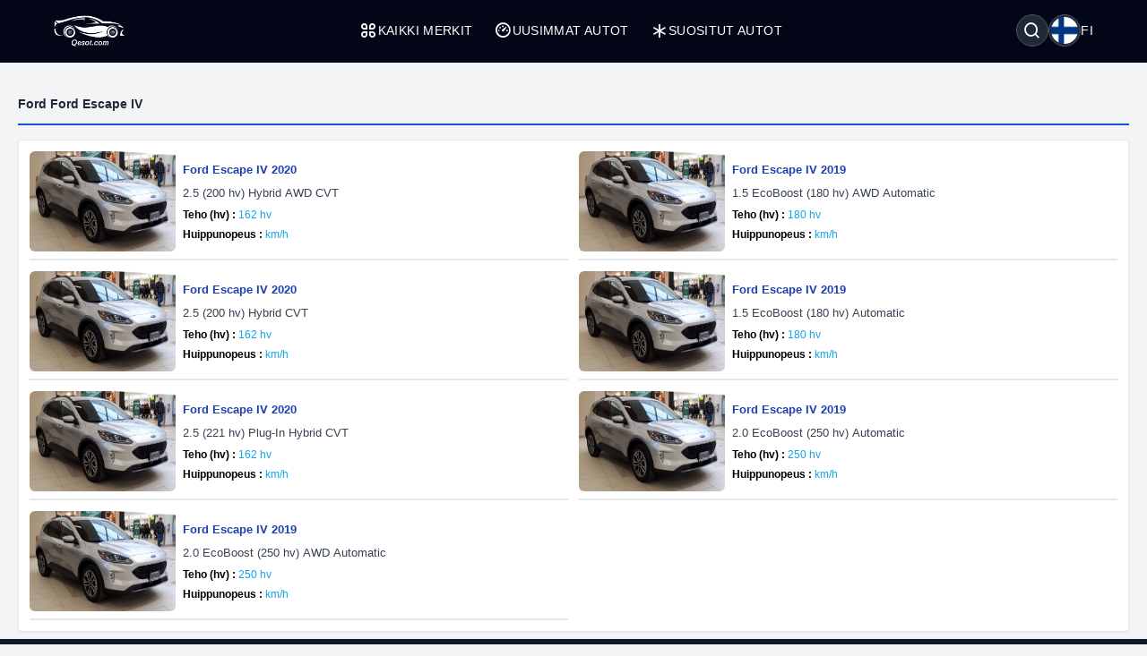

--- FILE ---
content_type: text/html; charset=UTF-8
request_url: https://qesot.com/cars/fi/generation/7351/
body_size: 5455
content:
<!DOCTYPE html>
<html lang="fi" dir="ltr">

<head>
	<meta http-equiv="Content-Type" content="text/html; charset=UTF-8">
	<meta http-equiv="X-UA-Compatible" content="IE=edge">
	<meta name="viewport" content="width=device-width, initial-scale=1, viewport-fit=cover" />
	<meta name="x5-fullscreen" content="true">
	<title>Ford Ford Escape IV  - Qesot</title>
	<meta name="description" content="Tutustu parhaisiin autoihin ja kaikkiin niiden tietoihin. Suodata niitä teknisien tietojen ja käyttäjäarvostelujen mukaan, vertaile enemmän kuin kahta autoa ja löydä paras hinta.">
	<meta name="keywords" content="autot, auto, mercedes-benz, mercedes, bmw, toyota, fiat, alfa romeo, honda, ford, hyundai, volvo, audi, tesla">
	<meta property="og:type" content="website">
	<meta property="og:site_name" content="Qesot">
	<meta property="og:url" content="https://qesot.com/cars/fi/generation/7351/">
	<meta property="og:image" content="https://qesot.com/images/logo.png">
	<meta property="og:title" content="Ford Ford Escape IV  - Qesot">
	<meta property="og:description" content="Tutustu parhaisiin autoihin ja kaikkiin niiden tietoihin. Suodata niitä teknisien tietojen ja käyttäjäarvostelujen mukaan, vertaile enemmän kuin kahta autoa ja löydä paras hinta.">


	<meta name="twitter:card" content="summary_large_image">
	<meta name="twitter:site" content="@Qesot">
	<meta name="twitter:creator" content="@Qesot">
	<meta name="twitter:title" content="Ford Ford Escape IV  - Qesot">
	<meta name="twitter:description" content="Tutustu parhaisiin autoihin ja kaikkiin niiden tietoihin. Suodata niitä teknisien tietojen ja käyttäjäarvostelujen mukaan, vertaile enemmän kuin kahta autoa ja löydä paras hinta.">
	<meta name="twitter:image" content="https://qesot.com/images/logo.png">


	<link href="https://qesot.com/images/favicon.ico" rel="shortcut icon">
	<meta name="theme-color" content="#020617">
	<meta name="apple-mobile-web-app-status-bar-style" content="#020617">

	<link rel="alternate" hreflang="x-default" href="https://qesot.com/cars/en/generation/7351//////cars0/">
			<link rel="alternate" hreflang="en" href="https://qesot.com/cars/en/generation/7351//////cars0/">
			<link rel="alternate" hreflang="bg" href="https://qesot.com/cars/bg/generation/7351//////cars0/">
			<link rel="alternate" hreflang="ru" href="https://qesot.com/cars/ru/generation/7351//////cars0/">
			<link rel="alternate" hreflang="de" href="https://qesot.com/cars/de/generation/7351//////cars0/">
			<link rel="alternate" hreflang="fr" href="https://qesot.com/cars/fr/generation/7351//////cars0/">
			<link rel="alternate" hreflang="it" href="https://qesot.com/cars/it/generation/7351//////cars0/">
			<link rel="alternate" hreflang="es" href="https://qesot.com/cars/es/generation/7351//////cars0/">
			<link rel="alternate" hreflang="gr" href="https://qesot.com/cars/gr/generation/7351//////cars0/">
			<link rel="alternate" hreflang="tr" href="https://qesot.com/cars/tr/generation/7351//////cars0/">
			<link rel="alternate" hreflang="ro" href="https://qesot.com/cars/ro/generation/7351//////cars0/">
			<link rel="alternate" hreflang="fi" href="https://qesot.com/cars/fi/generation/7351//////cars0/">
			<link rel="alternate" hreflang="se" href="https://qesot.com/cars/se/generation/7351//////cars0/">
			<link rel="alternate" hreflang="no" href="https://qesot.com/cars/no/generation/7351//////cars0/">
			<link rel="alternate" hreflang="pl" href="https://qesot.com/cars/pl/generation/7351//////cars0/">
		<link rel="canonical" href="https://qesot.com/cars/fi/generation/7351//////cars0/">

		<link rel="stylesheet" href="https://qesot.com/css/style.css?v=1735139843">
	<!-- <link rel="stylesheet" href="https://qesot.com/css/style_cars.css?v=1734801959">
	<link rel="stylesheet" href="https://qesot.com/css/cars.css?v=1703172774"> -->

	<link rel="stylesheet" href="https://qesot.com/dist/@remixicon/remixicon.css?v=1726399493">


	<meta name="yandex-verification" content="1df69a5b6f498ead" />
	<meta name="msvalidate.01" content="A24520F3072C8AECD12271F06B62F20E" />
	<meta name="google-site-verification" content="LMy9ud3wBmbJibZM392IFpGltRczlZCLh8AA8xA12zs" />
	<meta name="p:domain_verify" content="c607b599872297426b763482d3fbf42e" />
	<meta name="ahrefs-site-verification" content="3ca32339e54f5299b926b81d551dc0e9c66bcd2513ce8b93f57606c064d6dcc3">


</head>

<body class="bg-gray-100 text-gray-800 font-apple  font-normal text-sm min-h-screen flex flex-col justify-between">

	



	<header class="flex  py-4 px-4 sm:px-10 bg-slate-950 min-h-[70px] tracking-wide relative z-[6]">
		<div class="flex flex-wrap items-center justify-between gap-5 w-full container">

			<a href="https://qesot.com/cars/fi/" class="max-sm:hidden"><img src="https://qesot.com/images/logo.png" alt="logo" class="w-20" /></a>
			<a href="https://qesot.com/cars/fi/" class="hidden max-sm:block"><img src="https://qesot.com/images/logo.png" alt="logo" class="w-20" /></a>

			<div id="collapseMenu" class="max-lg:hidden lg:!block max-lg:before:fixed max-lg:before:bg-black max-lg:before:opacity-50 max-lg:before:inset-0 max-lg:before:z-50">
				<button id="toggleClose" class="lg:hidden fixed top-7 right-7 sm:right-[54px] md:top-4 md:right-12 z-[100] rounded-full bg-white w-9 h-9 flex items-center justify-center border">
					<i class="ri-close-circle-line text-xl"></i>
				</button>

				<ul class="lg:flex gap-x-5 max-lg:space-y-2 max-lg:fixed max-lg:bg-slate-950 max-lg:w-1/2 max-lg:min-w-[300px] max-lg:top-0 max-lg:left-0 max-lg:p-6 max-lg:h-full max-lg:shadow-md max-lg:overflow-auto z-50">
					<li class="mb-6 hidden max-lg:block">
						<a href="https://qesot.com/">
							<img src="https://qesot.com/images/logo.png" alt="logo" class="w-20" />
						</a>
					</li>
					<li class="max-lg:border-b border-gray-600 max-lg:pt-2 max-lg:pb-3 px-3">
						<a class="text-white uppercase flex items-center gap-2" href="https://qesot.com/cars/fi/all-brands/"> <i class="ri-apps-line text-xl"></i> Kaikki merkit</a>
					</li>
					<li class="max-lg:border-b border-gray-600 max-lg:pt-2 max-lg:pb-3 px-3">
						<a class="text-white uppercase flex items-center gap-2" href="https://qesot.com/cars/fi/discover/"> <i class="ri-dashboard-3-line text-xl"></i> Uusimmat autot</a>
					</li>
					<li class="max-lg:border-b border-gray-600 max-lg:pt-2 max-lg:pb-3 px-3">
						<a class="text-white uppercase flex items-center gap-2" href="https://qesot.com/cars/fi/hot_cars/"> <i class="ri-asterisk text-xl"></i> Suositut autot</a>
					</li>
					<li class="lg:hidden max-lg:border-b border-gray-600 max-lg:pt-2 max-lg:pb-3 px-3">
						<a class="text-white uppercase flex items-center gap-2" href="https://qesot.com/cars/fi/top_cars/"> <i class="ri-star-line text-xl"></i> Parhaat autot</a>
					</li>



					<li class="lg:hidden max-lg:border-b border-gray-600 max-lg:pt-2 max-lg:pb-3 px-3">
						<a class="text-white uppercase flex items-center gap-2" href="https://qesot.com/cars/fi/engine/electric/"> <i class="ri-roadster-line text-xl"></i> Parhaat sähköautot</a>
					</li>
					<li class="lg:hidden max-lg:border-b border-gray-600 max-lg:pt-2 max-lg:pb-3 px-3">
						<a class="text-white uppercase flex items-center gap-2" href="https://qesot.com/cars/fi/engine/hybrid/"> <i class="ri-car-line text-xl"></i> Parhaat hybridiautot</a>
					</li>
					<li class="lg:hidden max-lg:border-b border-gray-600 max-lg:pt-2 max-lg:pb-3 px-3">
						<a class="text-white uppercase flex items-center gap-2" href="https://qesot.com/cars/fi/speed/"> <i class="ri-speed-up-line text-xl"></i> Nopeimmat autot</a>
					</li>
					<li class="lg:hidden max-lg:border-b border-gray-600 max-lg:pt-2 max-lg:pb-3 px-3">
						<a class="text-white uppercase flex items-center gap-2" href="https://qesot.com/cars/fi/year/"> <i class="ri-timer-2-line text-xl"></i> Parhaat autot vuonna 2026</a>
					</li>
					<li class="lg:hidden max-lg:border-b border-gray-600 max-lg:pt-2 max-lg:pb-3 px-3">
						<a class="text-white uppercase flex items-center gap-2" href="https://qesot.com/cars/fi/search/"> <i class="ri-search-line text-xl"></i> Etsi</a>
					</li>
					<li class="lg:hidden max-lg:border-b border-gray-600 max-lg:pt-2 max-lg:pb-3 px-3">
						<a class="text-white uppercase flex items-center gap-2" href="https://qesot.com/cars/fi/contactus/"> <i class="ri-contacts-line text-xl"></i> Ota yhteyttä</a>
					</li>
					<li class="lg:hidden max-lg:border-b border-gray-600 max-lg:pt-2 max-lg:pb-3 px-3">
						<a class="text-white uppercase flex items-center gap-2" href="https://qesot.com/cars/fi/donate/"> <i class="ri-money-dollar-circle-line text-xl"></i> Lahjoita</a>
					</li>









				</ul>
			</div>

			<div class="flex max-lg:ml-auto space-x-4">

				<div class="flex justify-between items-center max-md:mt-3 md:ms-auto text-white ">
					<div class="relative w-full">
						<div class="flex items-center justify-between gap-x-3">

															<div aria-haspopup="dialog" aria-expanded="false" aria-controls="hs-focus-management-modal" data-hs-overlay="#hs-focus-management-modal" class="addBlurModel flex hs-collapse-toggle items-center justify-center rounded-full  p-0.5 w-9 h-9 cursor-pointer hover:bg-gray-700 bg-gray-800 border border-gray-600">
									<i class=" ri-search-line text-xl"></i>
								</div>
							
							<div class="addBlurModel flex items-center justify-center cursor-pointer gap-2" aria-haspopup="dialog" aria-expanded="false" aria-controls="hs-notifications" data-hs-overlay="#hs-notifications">
								<div class="flex items-center justify-center rounded-full w-9 h-9 bg-gray-800 border border-gray-600">
									<img class="rounded-full p-0.5 w-[34px h-[34px]" src="https://qesot.com/images/flags/fi.png" alt="fi" />
								</div>
								<div class="uppercase">
									fi								</div>
							</div>

							<div id="toggleOpen" class="lg:hidden addBlurModel flex hs-collapse-toggle items-center justify-center rounded-full  p-0.5 w-9 h-9 cursor-pointer hover:bg-gray-700 bg-gray-800 border border-gray-600">
								<i class="ri-list-check text-xl text-white"></i>
							</div>

						</div>
					</div>
				</div>




			</div>

		</div>
	</header>



	
	<div id="hs-focus-management-modal" class="hs-overlay hidden size-full fixed top-0 start-0 z-[80] overflow-x-hidden overflow-y-auto pointer-events-none" role="dialog" tabindex="-1" aria-labelledby="hs-focus-management-modal-label">
		<div class="hs-overlay-open:mt-7 hs-overlay-open:opacity-100 hs-overlay-open:duration-500 mt-0 opacity-0 ease-out transition-all sm:max-w-lg sm:w-full m-3 sm:mx-auto min-h-[calc(100%-3.5rem)] flex items-center ">

			<div class="flex w-full flex-col bg-white border shadow-sm rounded-xl pointer-events-auto">
				<form action="https://qesot.com/search" method="GET" class="w-full ">
					<div class="flex justify-between items-center py-3 px-4 border-b">
						<div id="hs-focus-management-modal-label" class="font-bold text-gray-800">
							Etsi autoja merkin, mallin tai teknisen tiedon mukaan...						</div>
						<button type="button" class="size-8 inline-flex justify-center items-center gap-x-2 rounded-full border border-transparent bg-gray-100 text-gray-800 hover:bg-gray-200 focus:outline-none focus:bg-gray-200 disabled:opacity-50 disabled:pointer-events-none" aria-label="Close" data-hs-overlay="#hs-focus-management-modal">
							<span class="sr-only">Close</span>
							<svg class="shrink-0 size-4" xmlns="http://www.w3.org/2000/svg" width="24" height="24" viewBox="0 0 24 24" fill="none" stroke="currentColor" stroke-width="2" stroke-linecap="round" stroke-linejoin="round">
								<path d="M18 6 6 18"></path>
								<path d="m6 6 12 12"></path>
							</svg>
						</button>
					</div>
					<div class="p-4 ">
						<label for="input-label" class="block text-sm font-medium mb-2">Etsi</label>
						<input type="text" name="q" id="input-label" class="py-3 px-4 block w-full border border-gray-200 rounded-lg text-sm focus:border-blue-500 focus:ring-blue-500" required="required" placeholder="Mitä etsit?" autofocus="">
					</div>
					<div class="flex justify-end items-center gap-x-2 rounded-b-xl bg-gray-50 py-2 px-4 border-t">
						<input type="submit" value="Etsi" class="py-2 px-3 cursor-pointer inline-flex items-center gap-x-2 text-sm font-medium rounded-lg border border-transparent bg-blue-600 text-white hover:bg-blue-700 focus:outline-none focus:bg-blue-700 disabled:opacity-50 disabled:pointer-events-none">
					</div>

				</form>
			</div>
		</div>
	</div>




	<div id="hs-notifications" class="hs-overlay hidden size-full fixed top-0 start-0 z-[80] overflow-x-hidden overflow-y-auto pointer-events-none" role="dialog" tabindex="-1" aria-labelledby="hs-notifications-label">
		<div class="hs-overlay-open:mt-7 hs-overlay-open:opacity-100 hs-overlay-open:duration-500 mt-0 opacity-0 ease-out transition-all sm:max-w-2xl sm:w-full m-3 sm:mx-auto min-h-[calc(100%-3.5rem)] flex items-center ">

			<div class="flex w-full flex-col bg-white border shadow-sm rounded-xl pointer-events-auto">

				<div class="flex justify-between items-center py-2 px-4 border-b">
					<div id="hs-notifications-label" class="py-2 font-bold text-gray-800">
						Vaihda sivuston kieli					</div>

				</div>

				<div class="p-4 overflow-y-auto">

					<div class="space-y-4">

						<div class=" max-[376px]:grid-cols-1 grid grid-cols-2  sm:grid-cols-2 md:grid-cols-3    ">
															<div class="p-1">
									<a href="https://qesot.com/cars/en/generation/7351//////cars0/">
										<div class="flex items-center gap-3  rounded-md border border-gray-200/30 hover:bg-slate-200 py-2 px-2 bg-slate-100">
											<img class="rounded-full w-8 h-8" src="https://qesot.com//images/flags/en.png" alt="English" />
											<div class="font-normal">English</div>
										</div>
									</a>
								</div>
															<div class="p-1">
									<a href="https://qesot.com/cars/bg/generation/7351//////cars0/">
										<div class="flex items-center gap-3  rounded-md border border-gray-200/30 hover:bg-slate-200 py-2 px-2 bg-slate-100">
											<img class="rounded-full w-8 h-8" src="https://qesot.com//images/flags/bg.png" alt="Български" />
											<div class="font-normal">Български</div>
										</div>
									</a>
								</div>
															<div class="p-1">
									<a href="https://qesot.com/cars/ru/generation/7351//////cars0/">
										<div class="flex items-center gap-3  rounded-md border border-gray-200/30 hover:bg-slate-200 py-2 px-2 bg-slate-100">
											<img class="rounded-full w-8 h-8" src="https://qesot.com//images/flags/ru.png" alt="Русский" />
											<div class="font-normal">Русский</div>
										</div>
									</a>
								</div>
															<div class="p-1">
									<a href="https://qesot.com/cars/de/generation/7351//////cars0/">
										<div class="flex items-center gap-3  rounded-md border border-gray-200/30 hover:bg-slate-200 py-2 px-2 bg-slate-100">
											<img class="rounded-full w-8 h-8" src="https://qesot.com//images/flags/de.png" alt="Deutsch" />
											<div class="font-normal">Deutsch</div>
										</div>
									</a>
								</div>
															<div class="p-1">
									<a href="https://qesot.com/cars/fr/generation/7351//////cars0/">
										<div class="flex items-center gap-3  rounded-md border border-gray-200/30 hover:bg-slate-200 py-2 px-2 bg-slate-100">
											<img class="rounded-full w-8 h-8" src="https://qesot.com//images/flags/fr.png" alt="Français" />
											<div class="font-normal">Français</div>
										</div>
									</a>
								</div>
															<div class="p-1">
									<a href="https://qesot.com/cars/it/generation/7351//////cars0/">
										<div class="flex items-center gap-3  rounded-md border border-gray-200/30 hover:bg-slate-200 py-2 px-2 bg-slate-100">
											<img class="rounded-full w-8 h-8" src="https://qesot.com//images/flags/it.png" alt="Italiano" />
											<div class="font-normal">Italiano</div>
										</div>
									</a>
								</div>
															<div class="p-1">
									<a href="https://qesot.com/cars/es/generation/7351//////cars0/">
										<div class="flex items-center gap-3  rounded-md border border-gray-200/30 hover:bg-slate-200 py-2 px-2 bg-slate-100">
											<img class="rounded-full w-8 h-8" src="https://qesot.com//images/flags/es.png" alt="Español" />
											<div class="font-normal">Español</div>
										</div>
									</a>
								</div>
															<div class="p-1">
									<a href="https://qesot.com/cars/gr/generation/7351//////cars0/">
										<div class="flex items-center gap-3  rounded-md border border-gray-200/30 hover:bg-slate-200 py-2 px-2 bg-slate-100">
											<img class="rounded-full w-8 h-8" src="https://qesot.com//images/flags/gr.png" alt="Ελληνικά" />
											<div class="font-normal">Ελληνικά</div>
										</div>
									</a>
								</div>
															<div class="p-1">
									<a href="https://qesot.com/cars/tr/generation/7351//////cars0/">
										<div class="flex items-center gap-3  rounded-md border border-gray-200/30 hover:bg-slate-200 py-2 px-2 bg-slate-100">
											<img class="rounded-full w-8 h-8" src="https://qesot.com//images/flags/tr.png" alt="Türkçe" />
											<div class="font-normal">Türkçe</div>
										</div>
									</a>
								</div>
															<div class="p-1">
									<a href="https://qesot.com/cars/ro/generation/7351//////cars0/">
										<div class="flex items-center gap-3  rounded-md border border-gray-200/30 hover:bg-slate-200 py-2 px-2 bg-slate-100">
											<img class="rounded-full w-8 h-8" src="https://qesot.com//images/flags/ro.png" alt="Română" />
											<div class="font-normal">Română</div>
										</div>
									</a>
								</div>
															<div class="p-1">
									<a href="https://qesot.com/cars/fi/generation/7351//////cars0/">
										<div class="flex items-center gap-3  rounded-md border border-gray-200/30 hover:bg-slate-200 py-2 px-2 bg-slate-100">
											<img class="rounded-full w-8 h-8" src="https://qesot.com//images/flags/fi.png" alt="Suomi" />
											<div class="font-normal">Suomi</div>
										</div>
									</a>
								</div>
															<div class="p-1">
									<a href="https://qesot.com/cars/se/generation/7351//////cars0/">
										<div class="flex items-center gap-3  rounded-md border border-gray-200/30 hover:bg-slate-200 py-2 px-2 bg-slate-100">
											<img class="rounded-full w-8 h-8" src="https://qesot.com//images/flags/se.png" alt="Svenska" />
											<div class="font-normal">Svenska</div>
										</div>
									</a>
								</div>
															<div class="p-1">
									<a href="https://qesot.com/cars/no/generation/7351//////cars0/">
										<div class="flex items-center gap-3  rounded-md border border-gray-200/30 hover:bg-slate-200 py-2 px-2 bg-slate-100">
											<img class="rounded-full w-8 h-8" src="https://qesot.com//images/flags/no.png" alt="Norsk" />
											<div class="font-normal">Norsk</div>
										</div>
									</a>
								</div>
															<div class="p-1">
									<a href="https://qesot.com/cars/pl/generation/7351//////cars0/">
										<div class="flex items-center gap-3  rounded-md border border-gray-200/30 hover:bg-slate-200 py-2 px-2 bg-slate-100">
											<img class="rounded-full w-8 h-8" src="https://qesot.com//images/flags/pl.png" alt="Polski" />
											<div class="font-normal">Polski</div>
										</div>
									</a>
								</div>
							
						</div>

					</div>
				</div>

			</div>
		</div>
	</div>

	<main class="w-full  py-2 flex-grow">
  <div class="container">
    <div class="py-3 border-b-2 border-blue-700 my-4">
      <div class="font-bold">Ford Ford Escape IV</div>
    </div>

    <div class="grid grid-cols-1 md:grid-cols-2 items-center p-3 gap-3 bg-white border border-gray-200 shadow-sm rounded ">


      
        <div class="flex overflow-hidden items-center justify-between border-b-2 pb-2  ">

          <div class="w-56 h-28">
            <a href="https://qesot.com/cars/fi/product/38956/" title="Ford Escape IV 2020">
              <img class="w-56 h-28 rounded-md" src="https://qesot.com/images/placeholder-img.png" data-src="https://qesot.com/img_dir/cars/38956-ford-escape-iv-2020.jpeg" alt="Ford Escape IV 2020">
            </a>
          </div>

          <div class="w-full">

            <a href="https://qesot.com/cars/fi/product/38956/" title="Ford Escape IV 2020">
              <div class="p-2 space-y-1.5 ">
                <div class="text-blue-800 text-[13px] font-semibold line-clamp-1 break-all">Ford Escape IV 2020</div>
                <div class="text-gray-700 text-[13px] line-clamp-1 break-all">2.5 (200 hv) Hybrid AWD CVT</div>

                                  <div class="text-xs text-gray-600 line-clamp-1 break-all">
                    <span class="text-black font-bold">Teho (hv) :</span>
                    <span class="text-sky-500 font-medium">162 hv</span>
                  </div>
                

                
                                  <div class="text-xs text-gray-600 line-clamp-1 break-all">
                    <span class="text-black font-bold">Huippunopeus :</span>
                    <span class="text-sky-500 font-medium"> km/h</span>
                  </div>
                

              </div>
            </a>
          </div>

        </div>



      
        <div class="flex overflow-hidden items-center justify-between border-b-2 pb-2  ">

          <div class="w-56 h-28">
            <a href="https://qesot.com/cars/fi/product/37894/" title="Ford Escape IV 2019">
              <img class="w-56 h-28 rounded-md" src="https://qesot.com/images/placeholder-img.png" data-src="https://qesot.com/img_dir/cars/37894-ford-escape-iv-2019.jpeg" alt="Ford Escape IV 2019">
            </a>
          </div>

          <div class="w-full">

            <a href="https://qesot.com/cars/fi/product/37894/" title="Ford Escape IV 2019">
              <div class="p-2 space-y-1.5 ">
                <div class="text-blue-800 text-[13px] font-semibold line-clamp-1 break-all">Ford Escape IV 2019</div>
                <div class="text-gray-700 text-[13px] line-clamp-1 break-all">1.5 EcoBoost (180 hv) AWD Automatic</div>

                                  <div class="text-xs text-gray-600 line-clamp-1 break-all">
                    <span class="text-black font-bold">Teho (hv) :</span>
                    <span class="text-sky-500 font-medium">180 hv</span>
                  </div>
                

                
                                  <div class="text-xs text-gray-600 line-clamp-1 break-all">
                    <span class="text-black font-bold">Huippunopeus :</span>
                    <span class="text-sky-500 font-medium"> km/h</span>
                  </div>
                

              </div>
            </a>
          </div>

        </div>



      
        <div class="flex overflow-hidden items-center justify-between border-b-2 pb-2  ">

          <div class="w-56 h-28">
            <a href="https://qesot.com/cars/fi/product/38955/" title="Ford Escape IV 2020">
              <img class="w-56 h-28 rounded-md" src="https://qesot.com/images/placeholder-img.png" data-src="https://qesot.com/img_dir/cars/38955-ford-escape-iv-2020.jpeg" alt="Ford Escape IV 2020">
            </a>
          </div>

          <div class="w-full">

            <a href="https://qesot.com/cars/fi/product/38955/" title="Ford Escape IV 2020">
              <div class="p-2 space-y-1.5 ">
                <div class="text-blue-800 text-[13px] font-semibold line-clamp-1 break-all">Ford Escape IV 2020</div>
                <div class="text-gray-700 text-[13px] line-clamp-1 break-all">2.5 (200 hv) Hybrid CVT</div>

                                  <div class="text-xs text-gray-600 line-clamp-1 break-all">
                    <span class="text-black font-bold">Teho (hv) :</span>
                    <span class="text-sky-500 font-medium">162 hv</span>
                  </div>
                

                
                                  <div class="text-xs text-gray-600 line-clamp-1 break-all">
                    <span class="text-black font-bold">Huippunopeus :</span>
                    <span class="text-sky-500 font-medium"> km/h</span>
                  </div>
                

              </div>
            </a>
          </div>

        </div>



      
        <div class="flex overflow-hidden items-center justify-between border-b-2 pb-2  ">

          <div class="w-56 h-28">
            <a href="https://qesot.com/cars/fi/product/37893/" title="Ford Escape IV 2019">
              <img class="w-56 h-28 rounded-md" src="https://qesot.com/images/placeholder-img.png" data-src="https://qesot.com/img_dir/cars/37893-ford-escape-iv-2019.jpeg" alt="Ford Escape IV 2019">
            </a>
          </div>

          <div class="w-full">

            <a href="https://qesot.com/cars/fi/product/37893/" title="Ford Escape IV 2019">
              <div class="p-2 space-y-1.5 ">
                <div class="text-blue-800 text-[13px] font-semibold line-clamp-1 break-all">Ford Escape IV 2019</div>
                <div class="text-gray-700 text-[13px] line-clamp-1 break-all">1.5 EcoBoost (180 hv) Automatic</div>

                                  <div class="text-xs text-gray-600 line-clamp-1 break-all">
                    <span class="text-black font-bold">Teho (hv) :</span>
                    <span class="text-sky-500 font-medium">180 hv</span>
                  </div>
                

                
                                  <div class="text-xs text-gray-600 line-clamp-1 break-all">
                    <span class="text-black font-bold">Huippunopeus :</span>
                    <span class="text-sky-500 font-medium"> km/h</span>
                  </div>
                

              </div>
            </a>
          </div>

        </div>



      
        <div class="flex overflow-hidden items-center justify-between border-b-2 pb-2  ">

          <div class="w-56 h-28">
            <a href="https://qesot.com/cars/fi/product/38957/" title="Ford Escape IV 2020">
              <img class="w-56 h-28 rounded-md" src="https://qesot.com/images/placeholder-img.png" data-src="https://qesot.com/img_dir/cars/38957-ford-escape-iv-2020.jpeg" alt="Ford Escape IV 2020">
            </a>
          </div>

          <div class="w-full">

            <a href="https://qesot.com/cars/fi/product/38957/" title="Ford Escape IV 2020">
              <div class="p-2 space-y-1.5 ">
                <div class="text-blue-800 text-[13px] font-semibold line-clamp-1 break-all">Ford Escape IV 2020</div>
                <div class="text-gray-700 text-[13px] line-clamp-1 break-all">2.5 (221 hv) Plug-In Hybrid CVT</div>

                                  <div class="text-xs text-gray-600 line-clamp-1 break-all">
                    <span class="text-black font-bold">Teho (hv) :</span>
                    <span class="text-sky-500 font-medium">162 hv</span>
                  </div>
                

                
                                  <div class="text-xs text-gray-600 line-clamp-1 break-all">
                    <span class="text-black font-bold">Huippunopeus :</span>
                    <span class="text-sky-500 font-medium"> km/h</span>
                  </div>
                

              </div>
            </a>
          </div>

        </div>



      
        <div class="flex overflow-hidden items-center justify-between border-b-2 pb-2  ">

          <div class="w-56 h-28">
            <a href="https://qesot.com/cars/fi/product/37888/" title="Ford Escape IV 2019">
              <img class="w-56 h-28 rounded-md" src="https://qesot.com/images/placeholder-img.png" data-src="https://qesot.com/img_dir/cars/37888-ford-escape-iv-2019.jpeg" alt="Ford Escape IV 2019">
            </a>
          </div>

          <div class="w-full">

            <a href="https://qesot.com/cars/fi/product/37888/" title="Ford Escape IV 2019">
              <div class="p-2 space-y-1.5 ">
                <div class="text-blue-800 text-[13px] font-semibold line-clamp-1 break-all">Ford Escape IV 2019</div>
                <div class="text-gray-700 text-[13px] line-clamp-1 break-all">2.0 EcoBoost (250 hv) Automatic</div>

                                  <div class="text-xs text-gray-600 line-clamp-1 break-all">
                    <span class="text-black font-bold">Teho (hv) :</span>
                    <span class="text-sky-500 font-medium">250 hv</span>
                  </div>
                

                
                                  <div class="text-xs text-gray-600 line-clamp-1 break-all">
                    <span class="text-black font-bold">Huippunopeus :</span>
                    <span class="text-sky-500 font-medium"> km/h</span>
                  </div>
                

              </div>
            </a>
          </div>

        </div>



      
        <div class="flex overflow-hidden items-center justify-between border-b-2 pb-2  ">

          <div class="w-56 h-28">
            <a href="https://qesot.com/cars/fi/product/37889/" title="Ford Escape IV 2019">
              <img class="w-56 h-28 rounded-md" src="https://qesot.com/images/placeholder-img.png" data-src="https://qesot.com/img_dir/cars/37889-ford-escape-iv-2019.jpeg" alt="Ford Escape IV 2019">
            </a>
          </div>

          <div class="w-full">

            <a href="https://qesot.com/cars/fi/product/37889/" title="Ford Escape IV 2019">
              <div class="p-2 space-y-1.5 ">
                <div class="text-blue-800 text-[13px] font-semibold line-clamp-1 break-all">Ford Escape IV 2019</div>
                <div class="text-gray-700 text-[13px] line-clamp-1 break-all">2.0 EcoBoost (250 hv) AWD Automatic</div>

                                  <div class="text-xs text-gray-600 line-clamp-1 break-all">
                    <span class="text-black font-bold">Teho (hv) :</span>
                    <span class="text-sky-500 font-medium">250 hv</span>
                  </div>
                

                
                                  <div class="text-xs text-gray-600 line-clamp-1 break-all">
                    <span class="text-black font-bold">Huippunopeus :</span>
                    <span class="text-sky-500 font-medium"> km/h</span>
                  </div>
                

              </div>
            </a>
          </div>

        </div>



      
    </div>
  </div>



</main>




<footer class="w-full bg-gray-900">
  <div class="mx-auto max-w-7xl px-4 sm:px-6 lg:px-8">
    <!--Grid-->
    <div class="grid grid-cols-2 md:grid-cols-4 gap-3 gap-y-8 md:gap-8 py-10 max-w-sm mx-auto sm:max-w-3xl lg:max-w-full">

      <!--End Col-->
      <div class="lg:mx-auto text-left ">
        <h4 class="text-base text-white font-bold mb-7">Parhaat sivut</h4>
        <ul class="text-sm  transition-all duration-500">
          <li class="mb-6"><a class="text-gray-300 hover:text-blue-500" href="https://qesot.com/cars/fi/engine/electric/">Parhaat sähköautot</a></li>
          <li class="mb-6"><a class="text-gray-300 hover:text-blue-500" href="https://qesot.com/cars/fi/engine/hybrid/">Parhaat hybridiautot</a></li>
          <li class="mb-6"><a class="text-gray-300 hover:text-blue-500" href="https://qesot.com/cars/fi/speed/">Nopeimmat autot Autot</a></li>
          <li class="mb-6"><a class="text-gray-300 hover:text-blue-500" href="https://qesot.com/cars/fi/speed/year/2021/">10 nopeinta Autot</a></li>
        </ul>
      </div>
      <!--End Col-->
      <div class="lg:mx-auto text-left ">
        <h4 class="text-base text-white font-bold mb-7">Parhaat uutuudet</h4>
        <ul class="text-sm  transition-all duration-500">
          <li class="mb-6"><a class="text-gray-300 hover:text-blue-500" href="https://qesot.com/cars/fi/body/suv/">Parhaat SUV:t</a></li>
          <li class="mb-6"><a class="text-gray-300 hover:text-blue-500" href="https://qesot.com/cars/fi/body/fastback/">Parhaat fastbackit</a></li>
          <li class="mb-6"><a class="text-gray-300 hover:text-blue-500" href="https://qesot.com/cars/fi/body/sedan/">Parhaat sedanit</a></li>
          <li class="mb-6"><a class="text-gray-300 hover:text-blue-500" href="https://qesot.com/cars/fi/body/hatchback/">Parhaat hatchbackit</a></li>
        </ul>
      </div>
      <!--End Col-->
      <div class="lg:mx-auto text-left ">
        <h4 class="text-base text-white font-bold mb-7">Lisää sivuja</h4>
        <ul class="text-sm  transition-all duration-500">
          <li class="mb-6"><a class="text-gray-300 hover:text-blue-500" href="https://qesot.com/cars/fi/all-brands/">Kaikki merkit</a></li>
          <li class="mb-6"><a class="text-gray-300 hover:text-blue-500" href="https://qesot.com/cars/fi/discover/">Uusimmat autot</a></li>
          <li class="mb-6"><a class="text-gray-300 hover:text-blue-500" href="https://qesot.com/cars/fi/hot_cars/">Suositut autot</a></li>
          <li class="mb-6"><a class="text-gray-300 hover:text-blue-500" href="https://qesot.com/cars/fi/top_cars/">Parhaat autot</a></li>
        </ul>
      </div>
      <!--End Col-->
      <div class="lg:mx-auto text-left ">
        <h4 class="text-base text-white font-bold mb-7">Tuki</h4>
        <ul class="text-sm  transition-all duration-500">
          <li class="mb-6"><a class="text-gray-300 hover:text-blue-500" href="https://qesot.com/cars/fi/donate/">Lahjoita</a></li>
          <li class="mb-6"><a class="text-gray-300 hover:text-blue-500" href="https://qesot.com/cars/fi/contactus/">Ota yhteyttä</a></li>
          <li class="mb-6"><a class="text-gray-300 hover:text-blue-500" href="https://qesot.com/cars/fi/terms/">Käyttöehdot</a></li>
          <li class="mb-6"><a class="text-gray-300 hover:text-blue-500" href="https://qesot.com/cars/fi/policy/">Tietosuojakäytäntö</a></li>
        </ul>
      </div>
    </div>
    <!--Grid-->
    <div class="py-7 border-t border-gray-500">
      <div class="flex items-center justify-center flex-col lg:justify-between lg:flex-row">
        <span class="text-sm text-gray-300 ">
          Copyright © 2026 Qesot All rights reserved. | <a class="text-white hover:text-blue-500" href="https://qesot.com/cars/fi/policy/">Privacy Policy</a> | <a class="text-white hover:text-blue-500" href="https://qesot.com/cars/fi/contactus/">contacts</a>
        </span>
        <div class="flex mt-4 space-x-4 sm:justify-center lg:mt-0 ">

          <div class="w-10 h-10 rounded-full">
            <img class="w-10 h-10 rounded-full" src="https://qesot.com/images/twitter.png" alt="twitter">
          </div>

          <div class="w-10 h-10 rounded-full">
            <img class="w-10 h-10 rounded-full" src="https://qesot.com/images/facebook.png" alt="facebook">
          </div>

          <div class="w-10 h-10 rounded-full">
            <img class="w-10 h-10 rounded-full" src="https://qesot.com/images/instagram.png" alt="instagram">
          </div>

        </div>
      </div>
    </div>
  </div>
</footer>




  <!-- Global site tag (gtag.js) - Google Analytics -->
  <script async src="https://www.googletagmanager.com/gtag/js?id=UA-133234767-3"></script>
  <script>
    window.dataLayer = window.dataLayer || [];

    function gtag() {
      dataLayer.push(arguments);
    }
    gtag('js', new Date());

    gtag('config', 'UA-133234767-3');
  </script>

<!-- jQuery Plugins -->
<script src="https://qesot.com/js/jquery.min.js?v=1734952835"></script>
<script src="https://qesot.com/js/js.js?v=1736193444"></script>

<link rel="stylesheet" href="https://qesot.com/dist/@fancybox/fancybox.min.css?v=1714587636">
<script async src="https://qesot.com/dist/@fancybox/fancybox.min.js?v=1725527964"></script>

<script async src="https://qesot.com/css/node_modules/preline/dist/preline.js?v=1725595736"></script>

<script src="https://qesot.com/js/lozad.min.js?v=1734956092"></script>

<script>
  document.addEventListener('DOMContentLoaded', function() {
    const observer = lozad('img', {
      loaded: function(el) {
        el.classList.add('loaded');
      },
      error: function(el) {
        console.log('error loading ' + el.data('src'));
      }
    });
    observer.observe();
  });
</script>


<script defer src="https://static.cloudflareinsights.com/beacon.min.js/vcd15cbe7772f49c399c6a5babf22c1241717689176015" integrity="sha512-ZpsOmlRQV6y907TI0dKBHq9Md29nnaEIPlkf84rnaERnq6zvWvPUqr2ft8M1aS28oN72PdrCzSjY4U6VaAw1EQ==" data-cf-beacon='{"version":"2024.11.0","token":"9008c80218f34944927eb10eacf88f22","r":1,"server_timing":{"name":{"cfCacheStatus":true,"cfEdge":true,"cfExtPri":true,"cfL4":true,"cfOrigin":true,"cfSpeedBrain":true},"location_startswith":null}}' crossorigin="anonymous"></script>
</body>

</html>